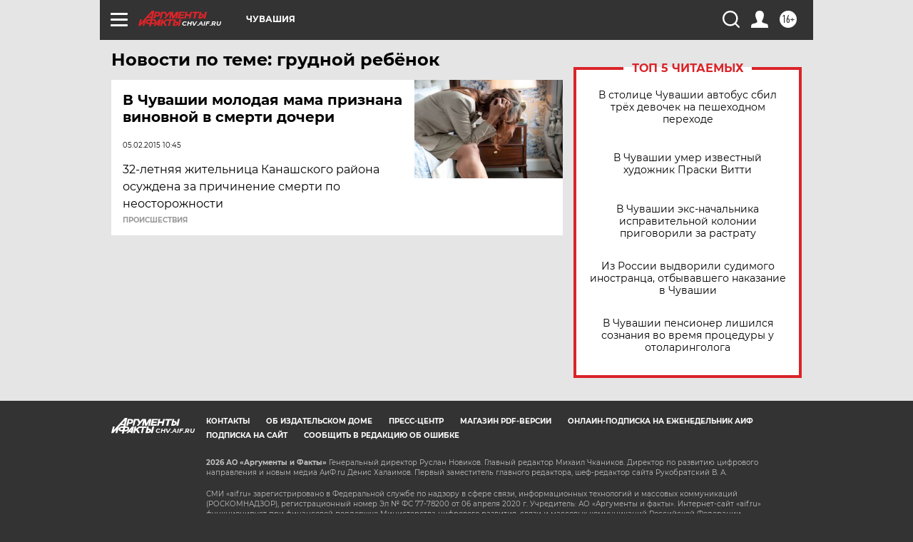

--- FILE ---
content_type: text/html
request_url: https://tns-counter.ru/nc01a**R%3Eundefined*aif_ru/ru/UTF-8/tmsec=aif_ru/143475476***
body_size: -72
content:
F40D790F697EA758X1769908056:F40D790F697EA758X1769908056